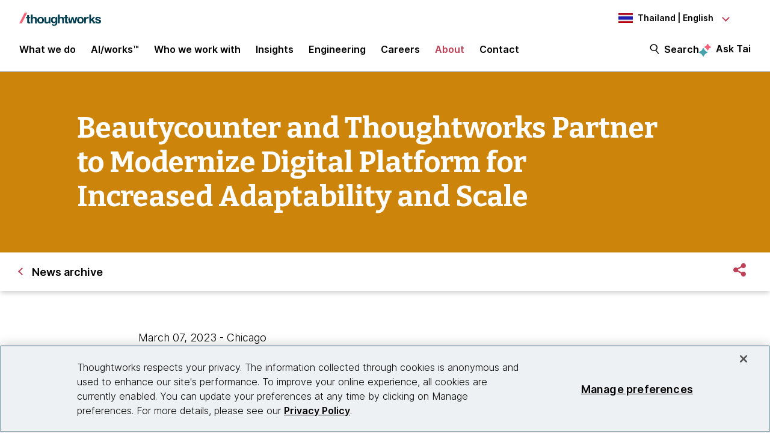

--- FILE ---
content_type: text/css
request_url: https://tags.srv.stackadapt.com/sa.css
body_size: -11
content:
:root {
    --sa-uid: '0-ed998617-8ff6-5418-770b-740a2b41d399';
}

--- FILE ---
content_type: image/svg+xml
request_url: https://www.thoughtworks.com/etc.clientlibs/thoughtworks/clientlibs/clientlib-site/resources/images/th.svg
body_size: 46
content:
<svg id="Layer_1" data-name="Layer 1" xmlns="http://www.w3.org/2000/svg" viewBox="0 0 168.75 112.5">
    <defs>
        <style>.cls-1{fill:#e8e8e8;}.cls-2{fill:#af0013;fill-rule:evenodd;}.cls-3{fill:#201caf;}</style>
    </defs>
    <rect class="cls-1" y="-0.28" width="168.75" height="112.5"/>
    <path class="cls-2" d="M0,112.22H168.75V93.47H0ZM168.75,18.47V-.28H0V18.47Z"/>
    <rect class="cls-3" y="37.22" width="168.75" height="37.5"/>
</svg>


--- FILE ---
content_type: application/x-javascript;charset=utf-8
request_url: https://smetrics.thoughtworks.com/id?d_visid_ver=5.5.0&d_fieldgroup=A&mcorgid=683449005F23A4AE0A495FF7%40AdobeOrg&mid=12792877282583157756464992138963314000&ts=1769013829738
body_size: -38
content:
{"mid":"12792877282583157756464992138963314000"}